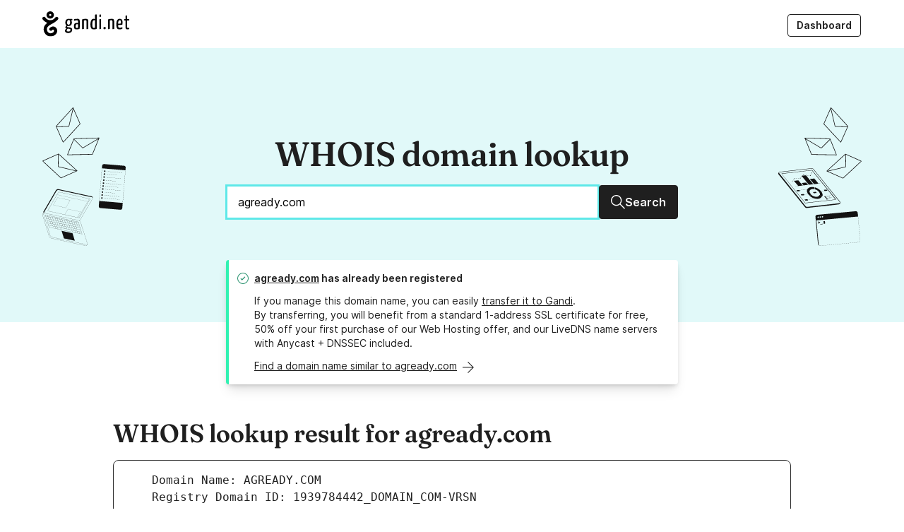

--- FILE ---
content_type: application/javascript
request_url: https://whois.gandi.net/assets/js/index.4593d465.js
body_size: 2333
content:
!function(_){"object"==typeof exports&&"undefined"!=typeof module?module.exports=_():"function"==typeof define&&define.amd?define([],_):("undefined"!=typeof window?window:"undefined"!=typeof global?global:"undefined"!=typeof self?self:this).Gandi=_()}(function(){return function t(o,r,i){function d(e,_){if(!r[e]){if(!o[e]){var n="function"==typeof require&&require;if(!_&&n)return n(e,!0);if(u)return u(e,!0);throw(_=new Error("Cannot find module '"+e+"'")).code="MODULE_NOT_FOUND",_}n=r[e]={exports:{}},o[e][0].call(n.exports,function(_){return d(o[e][1][_]||_)},n,n.exports,t,o,r,i)}return r[e].exports}for(var u="function"==typeof require&&require,_=0;_<i.length;_++)d(i[_]);return d}({1:[function(_,e,n){"use strict";e.exports=function(){for(const e of document.querySelectorAll(".Accordion-button")){const n=e.closest("h3").nextElementSibling;e.onclick=()=>{var _="true"===e.getAttribute("aria-expanded")||!1;e.setAttribute("aria-expanded",!_),n.hidden=_}}}},{}],2:[function(_,e,n){"use strict";e.exports=function(){const e=document.querySelector(".Header-mobileTrigger");e.addEventListener("click",()=>{var _=e.matches("[aria-expanded=true]");_&&e.setAttribute("aria-expanded","false"),_||e.setAttribute("aria-expanded","true")})}},{}],3:[function(_,e,n){"use strict";const t=_("./accordion"),o=_("./header");document.addEventListener("DOMContentLoaded",()=>{document.querySelector("html").classList.toggle("js","no-js"),t(),o();try{console.log("\n        _____\n___    /     \\    ___\n\\  \\  (  [ ]  )  /  /\n \\  \\  \\_____/  /  /\n  \\  \\_________/  /\n   \\___      ____/\n       \\   /`            _______           ___.         .__  .__         .__    .__  __\n       /  /  _____       \\      \\   ____   \\_ |__  __ __|  | |  |   _____|  |__ |__|/  |_\n      /  /  /     )      /   |   \\ /  _ \\   | __ \\|  |  \\  | |  |  /  ___/  |  \\|  \\   __\\\n     (  (    ~ / /      /    |    (  <_> )  | \\_\\ \\  |  /  |_|  |__\\___ \\|   Y  \\  ||  |\n      \\  \\____/ /       \\____|__  /\\____/   |___  /____/|____/____/____  >___|  /__||__|\n       \\_______/                \\/              \\/                     \\/     \\/\n\n"),console.log("ᘜ̊ Hello developer, you're reading, we are hiring\nSee https://gandi.jobs or mailto:jobs@gandi.net :)")}catch(_){}})},{"./accordion":1,"./header":2}]},{},[3])(3)});